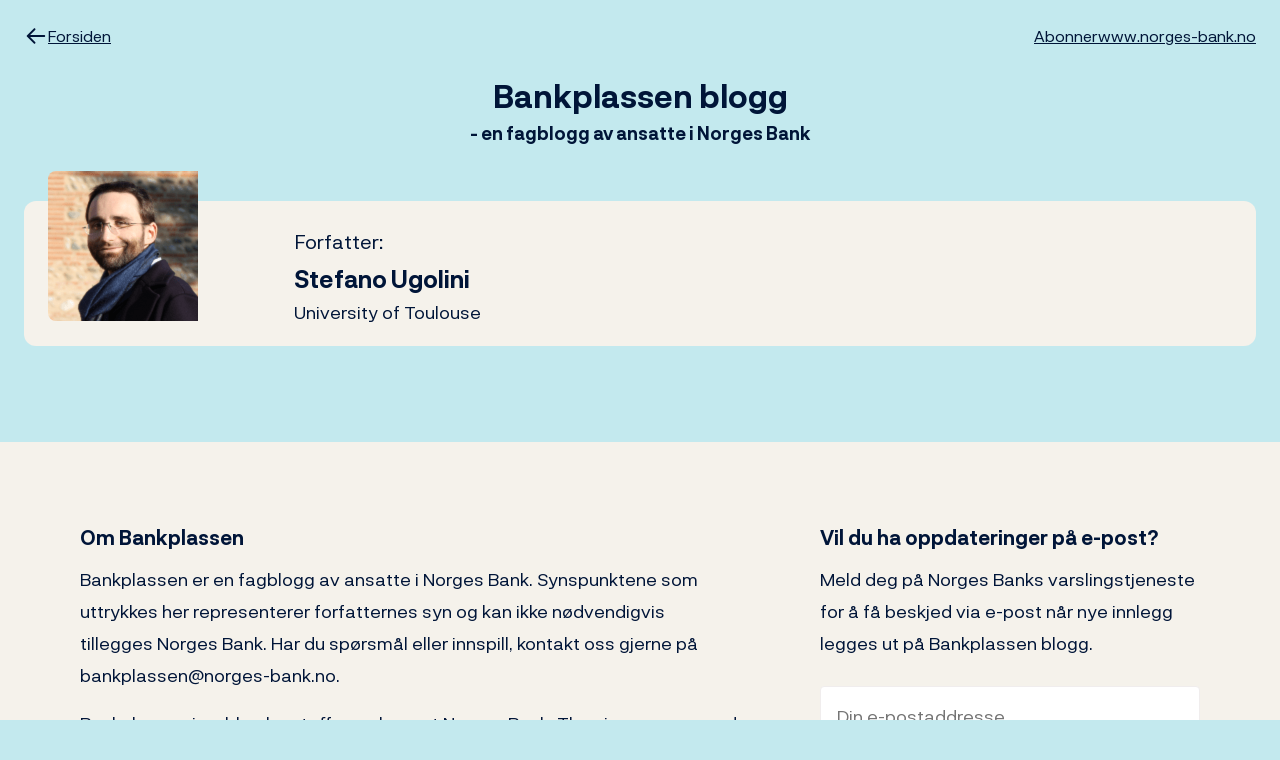

--- FILE ---
content_type: text/html; charset=utf-8
request_url: https://www.norges-bank.no/bankplassen/forfattere/stefano-ugolini/
body_size: 6100
content:


<!DOCTYPE html>
<html lang="nb" class="no-js">
    <head>
        <meta charset="utf-8">
        <meta http-equiv="X-UA-Compatible" content="IE=edge">

        

<meta charset="utf-8"/>
<meta name="robots" content="all">
<meta name="description" content="">
<meta name="viewport" content="width=device-width,height=device-height,shrink-to-fit=0">
<meta property="og:type" content="website">
<meta property="og:title" content="Stefano Ugolini">
<meta property="og:description" content="">
<meta property="og:url" content="https://www.norges-bank.no/bankplassen/forfattere/stefano-ugolini/">
<meta property="og:locale" content="no">

        
    <meta name="pageid" content="114846" />


        

        <title>Stefano Ugolini</title>

        
    <link rel="manifest" href="/Static/Favicons/blog.webmanifest" />
    <link rel="apple-touch-icon" sizes="180x180" href="/Static/Favicons/apple-touch-icon.png" />
<link rel="icon" type="image/png" sizes="32x32" href="/Static/Favicons/favicon-32x32.png" />
<link rel="icon" type="image/png" sizes="16x16" href="/Static/Favicons/favicon-16x16.png" />
<link rel="mask-icon" href="/Static/Favicons/safari-pinned-tab.svg" color="#051838" />
<meta name="msapplication-TileColor" content="#ffffff" />
<meta name="theme-color" content="#ffffff" />

    <link href="/dist/Blog.1201c8ba.css" rel="stylesheet" />


        

<script>
    window.dataLayer = window.dataLayer || [];
    window.dataLayer = [{
        "gtm.whitelist": ['ga','google','ua','hjtc','cl','lcl'],
        "gtm.blacklist": ['html']
    }];
    
    function gtag(){ dataLayer.push(arguments); }
        
    gtag('consent', 'default', {
        'ad_storage': 'denied',
        'ad_user_data': 'denied',
        'ad_personalization': 'denied',
        'analytics_storage': 'denied',
        'wait_for_update': 500
    });

    gtag('set', 'ads_data_redaction', true);
</script>
<script>
    (function (w, d, s, l, i) {
        w[l] = w[l] || []; w[l].push({
            'gtm.start': new Date().getTime(), event: 'gtm.js'
        }); var f = d.getElementsByTagName(s)[0],
            j = d.createElement(s), dl = l != 'dataLayer' ? '&l=' + l : ''; j.async = true; j.src =
                'https://www.googletagmanager.com/gtm.js?id=' + i + dl; f.parentNode.insertBefore(j, f);
    })(window, document, 'script', 'dataLayer', 'GTM-WMMCQPF');
</script>

        

<script async id="CookieConsent" src="https://policy.app.cookieinformation.com/uc.js" data-culture="NB" type="text/javascript" data-consent-sharing-iframe-placement="body" data-gcm-version="2.0"></script>

        



        <link href="/dist/BlogAuthor.b50a83f5.css" rel="stylesheet" />
<link href="/dist/BlogTeaser.2444c1bc.css" rel="stylesheet" />
<link href="/dist/BlogList.b5aa4ff4.css" rel="stylesheet" />
<link href="/dist/BlogHeader.0052a4b8.css" rel="stylesheet" />
<link href="/dist/BlogQuickSearch.d8696000.css" rel="stylesheet" />
<link href="/dist/BlogMenu.c3c4d704.css" rel="stylesheet" />
<link href="/dist/BlogFooter.07e73886.css" rel="stylesheet" />
<script nonce="1b4bf28d-7303-43a6-be34-54babb638829">
!function(T,l,y){var S=T.location,k="script",D="instrumentationKey",C="ingestionendpoint",I="disableExceptionTracking",E="ai.device.",b="toLowerCase",w="crossOrigin",N="POST",e="appInsightsSDK",t=y.name||"appInsights";(y.name||T[e])&&(T[e]=t);var n=T[t]||function(d){var g=!1,f=!1,m={initialize:!0,queue:[],sv:"5",version:2,config:d};function v(e,t){var n={},a="Browser";return n[E+"id"]=a[b](),n[E+"type"]=a,n["ai.operation.name"]=S&&S.pathname||"_unknown_",n["ai.internal.sdkVersion"]="javascript:snippet_"+(m.sv||m.version),{time:function(){var e=new Date;function t(e){var t=""+e;return 1===t.length&&(t="0"+t),t}return e.getUTCFullYear()+"-"+t(1+e.getUTCMonth())+"-"+t(e.getUTCDate())+"T"+t(e.getUTCHours())+":"+t(e.getUTCMinutes())+":"+t(e.getUTCSeconds())+"."+((e.getUTCMilliseconds()/1e3).toFixed(3)+"").slice(2,5)+"Z"}(),iKey:e,name:"Microsoft.ApplicationInsights."+e.replace(/-/g,"")+"."+t,sampleRate:100,tags:n,data:{baseData:{ver:2}}}}var h=d.url||y.src;if(h){function a(e){var t,n,a,i,r,o,s,c,u,p,l;g=!0,m.queue=[],f||(f=!0,t=h,s=function(){var e={},t=d.connectionString;if(t)for(var n=t.split(";"),a=0;a<n.length;a++){var i=n[a].split("=");2===i.length&&(e[i[0][b]()]=i[1])}if(!e[C]){var r=e.endpointsuffix,o=r?e.location:null;e[C]="https://"+(o?o+".":"")+"dc."+(r||"services.visualstudio.com")}return e}(),c=s[D]||d[D]||"",u=s[C],p=u?u+"/v2/track":d.endpointUrl,(l=[]).push((n="SDK LOAD Failure: Failed to load Application Insights SDK script (See stack for details)",a=t,i=p,(o=(r=v(c,"Exception")).data).baseType="ExceptionData",o.baseData.exceptions=[{typeName:"SDKLoadFailed",message:n.replace(/\./g,"-"),hasFullStack:!1,stack:n+"\nSnippet failed to load ["+a+"] -- Telemetry is disabled\nHelp Link: https://go.microsoft.com/fwlink/?linkid=2128109\nHost: "+(S&&S.pathname||"_unknown_")+"\nEndpoint: "+i,parsedStack:[]}],r)),l.push(function(e,t,n,a){var i=v(c,"Message"),r=i.data;r.baseType="MessageData";var o=r.baseData;return o.message='AI (Internal): 99 message:"'+("SDK LOAD Failure: Failed to load Application Insights SDK script (See stack for details) ("+n+")").replace(/\"/g,"")+'"',o.properties={endpoint:a},i}(0,0,t,p)),function(e,t){if(JSON){var n=T.fetch;if(n&&!y.useXhr)n(t,{method:N,body:JSON.stringify(e),mode:"cors"});else if(XMLHttpRequest){var a=new XMLHttpRequest;a.open(N,t),a.setRequestHeader("Content-type","application/json"),a.send(JSON.stringify(e))}}}(l,p))}function i(e,t){f||setTimeout(function(){!t&&m.core||a()},500)}var e=function(){var n=l.createElement(k);n.src=h;var e=y[w];return!e&&""!==e||"undefined"==n[w]||(n[w]=e),n.onload=i,n.onerror=a,n.onreadystatechange=function(e,t){"loaded"!==n.readyState&&"complete"!==n.readyState||i(0,t)},n}();y.ld<0?l.getElementsByTagName("head")[0].appendChild(e):setTimeout(function(){l.getElementsByTagName(k)[0].parentNode.appendChild(e)},y.ld||0)}try{m.cookie=l.cookie}catch(p){}function t(e){for(;e.length;)!function(t){m[t]=function(){var e=arguments;g||m.queue.push(function(){m[t].apply(m,e)})}}(e.pop())}var n="track",r="TrackPage",o="TrackEvent";t([n+"Event",n+"PageView",n+"Exception",n+"Trace",n+"DependencyData",n+"Metric",n+"PageViewPerformance","start"+r,"stop"+r,"start"+o,"stop"+o,"addTelemetryInitializer","setAuthenticatedUserContext","clearAuthenticatedUserContext","flush"]),m.SeverityLevel={Verbose:0,Information:1,Warning:2,Error:3,Critical:4};var s=(d.extensionConfig||{}).ApplicationInsightsAnalytics||{};if(!0!==d[I]&&!0!==s[I]){var c="onerror";t(["_"+c]);var u=T[c];T[c]=function(e,t,n,a,i){var r=u&&u(e,t,n,a,i);return!0!==r&&m["_"+c]({message:e,url:t,lineNumber:n,columnNumber:a,error:i}),r},d.autoExceptionInstrumented=!0}return m}(y.cfg);function a(){y.onInit&&y.onInit(n)}(T[t]=n).queue&&0===n.queue.length?(n.queue.push(a),n.trackPageView({})):a()}(window,document,{src: "https://js.monitor.azure.com/scripts/b/ai.2.gbl.min.js", crossOrigin: "anonymous", cfg: {disablePageUnloadEvents: ['unload'], instrumentationKey:'043fdb4a-7fcf-423e-9a5e-abf24c664350', disableCookiesUsage: false }});
</script>


        
        

        
        
    </head>
    <body>
    

<!-- Google Tag Manager (noscript) -->
<noscript>
    <iframe title="Google Tag Manager" src="https://www.googletagmanager.com/ns.html?id=GTM-WMMCQPF" height="0" width="0" class="hidden"></iframe>
</noscript>
<!-- End Google Tag Manager (noscript) -->

    <a class="skip-link no-print" href="#main-content">Hopp til innhold</a>

    






<header class="blog-header " data-header>
    <ul class="blog-header__links">
            <li class="blog-header__item blog-header__item--front">
                <a class="blog-header__link" href="/bankplassen/">
                    <svg xmlns="http://www.w3.org/2000/svg" width="24" height="24" fill="none"><path stroke="#001538" stroke-linecap="round" stroke-linejoin="round" stroke-width="2" d="M20.25 12H3.75M10.5 5.25 3.75 12l6.75 6.75" /></svg>
                    <span>Forsiden</span>
                </a>
            </li>
        <li class="blog-header__item blog-header__item--subscribe">
            <a class="blog-header__link" href="#blog-subscription">Abonner</a>
        </li>
        <li class="blog-header__item">
            <a href="/" class="blog-header__link">www.norges-bank.no</a>
        </li>
    </ul>
    <h1 class="blog-header__heading">Bankplassen blogg</h1>
        <p class="blog-header__sub-heading">- en fagblogg av ansatte i Norges Bank</p>
    


<div class="blog-quick-search" data-blog-quick-search>
    <button class="button blog-quick-search__toggle" aria-controls="blog-quick-search-dialog" type="button" aria-label="Åpne hurtigsøk">
        <svg width="25" height="24" viewBox="0 0 25 24" fill="none" xmlns="http://www.w3.org/2000/svg">
            <path d="M18.0747 8.86525C18.0747 13.1751 14.4409 16.7305 9.88109 16.7305C5.32131 16.7305 1.6875 13.1751 1.6875 8.86525C1.6875 4.55536 5.32131 1 9.88109 1C14.4409 1 18.0747 4.55536 18.0747 8.86525Z" stroke="#001538" stroke-width="2" stroke-miterlimit="10" />
            <path d="M23.3646 22.4584L16.0098 15.3662" stroke="#001538" stroke-width="2" stroke-miterlimit="10" />
        </svg>
    </button>
    <dialog id="blog-quick-search-dialog" class="blog-modal blog-quick-search__dialog" is="dialog-modal">
        <button class="button blog-quick-search__close" type="button" aria-controls="blog-quick-search-dialog" aria-label="Lukk hurtigsøk">
            <svg width="32" height="32" viewBox="0 0 32 32" fill="none" xmlns="http://www.w3.org/2000/svg">
                <path d="M25 7L7 25" stroke="black" stroke-width="1.5" stroke-linecap="round" stroke-linejoin="round" />
                <path d="M25 25L7 7" stroke="black" stroke-width="1.5" stroke-linecap="round" stroke-linejoin="round" />
            </svg>
        </button>
        <form method="GET" action="/bankplassen/sok/">
            <div class="blog-quick-search__search">
                <label for="blog-quick-search-input" class="sr-only">Hva ser du etter?</label>
                <input id="blog-quick-search-input" class="blog-quick-search__input" type="search" name="q" placeholder="Søk" autofocus />
                <button type="submit" class="button blog-quick-search__submit" aria-label="Gjør et søk">
                    <svg width="25" height="24" viewBox="0 0 25 24" fill="none" xmlns="http://www.w3.org/2000/svg">
                        <path d="M18.0747 8.86525C18.0747 13.1751 14.4409 16.7305 9.88109 16.7305C5.32131 16.7305 1.6875 13.1751 1.6875 8.86525C1.6875 4.55536 5.32131 1 9.88109 1C14.4409 1 18.0747 4.55536 18.0747 8.86525Z" stroke="#001538" stroke-width="2" stroke-miterlimit="10" />
                        <path d="M23.3646 22.4584L16.0098 15.3662" stroke="#001538" stroke-width="2" stroke-miterlimit="10" />
                    </svg>
                </button>
            </div>
        </form>
    </dialog>
</div>

    


<div class="blog-menu" data-blog-menu>
    <button class="button blog-menu__toggle" type="button" aria-controls="blog-menu-dialog"
        aria-label="Åpne meny">
        <svg width="25" height="24" viewBox="0 0 25 24" fill="none" xmlns="http://www.w3.org/2000/svg">
            <path d="M0 1H25" stroke="#004059" stroke-width="2" stroke-miterlimit="10" />
            <path d="M25 11.9863H0" stroke="#004059" stroke-width="2" stroke-miterlimit="10" />
            <path d="M0 22.9727H25" stroke="#004059" stroke-width="2" stroke-miterlimit="10" />
        </svg>
    </button>
    <dialog id="blog-menu-dialog" class="blog-modal blog-menu__dialog" is="dialog-modal">
        <button class="button blog-menu__close" type="button" aria-controls="blog-menu-dialog"
            aria-label="Lukk meny">
            <svg width="32" height="32" viewBox="0 0 32 32" fill="none" xmlns="http://www.w3.org/2000/svg">
                <path d="M25 7L7 25" stroke="black" stroke-width="1.5" stroke-linecap="round" stroke-linejoin="round" />
                <path d="M25 25L7 7" stroke="black" stroke-width="1.5" stroke-linecap="round" stroke-linejoin="round" />
            </svg>
        </button>
        <h2>Velg kategori</h2>
        <ul class="blog-menu__links">
                    <li><a class="blog-menu__link" href="/link/93b3d9a1394c4ed3b105d60bf495f29e.aspx">Finansiell stabilitet</a></li>
                    <li><a class="blog-menu__link" href="/link/8c0e9d8b500d40e69b6f9a469efd9373.aspx">Historie</a></li>
                    <li><a class="blog-menu__link" href="/link/6ebc1448cced4eab859f0ae0bbc84e41.aspx">Klima</a></li>
                    <li><a class="blog-menu__link" href="/link/d6e7dcb7711c4c739ce22de5e915fbb0.aspx">Markeder</a></li>
                    <li><a class="blog-menu__link" href="/link/084600065cea4515b83ab9a5741b7a10.aspx">Pengepolitikk</a></li>
                    <li><a class="blog-menu__link" href="/link/7cd9a03e09f94fe489263f1028bd127b.aspx">Statsgjeld</a></li>
                    <li><a class="blog-menu__link" href="/link/6b172489b07b4ef5a7d0c3a605dcdd93.aspx">Digitale sentralbankpenger</a></li>
            <li>
                <hr />
            </li>
            <li><a aria-controls="blog-menu-dialog" class="blog-menu__link"
                    href="#blog-about">Om bankplassen</a></li>
            <li><a aria-controls="blog-menu-dialog" class="blog-menu__link"
                    href="#blog-subscription">Abonner</a></li>
        </ul>
    </dialog>
</div>

</header>

<main id="main-content" class="blog-main">
    


<div class="blog-author">
    <div class="blog-author__header">
        <h1 class="blog-author__name"><span class="blog-author__author">Forfatter:</span> Stefano Ugolini</h1>
<picture class="blog-author__picture">
		<source height="200" media="(min-width: 1024px)" srcset="/contentassets/decfb80c51b24618875d62bd67bb3108/stefano-ugolini.png?v=04082021125118&amp;mode=crop&amp;width=200&amp;height=200" width="200" />
		<img alt="" height="150" src="/contentassets/decfb80c51b24618875d62bd67bb3108/stefano-ugolini.png?v=04082021125118&amp;mode=crop&amp;width=150&amp;height=150" width="150" />
</picture>        <p class="blog-author__department">University of Toulouse</p>
    </div>
    <div id="epinova-node_c6292c19-58fe-4f69-a014-b307265a5018"><div class="blog-list"><div class="blog-list__articles"><article class="blog-teaser"><picture class="blog-teaser__picture"><img alt="" height="218" loading="lazy" src="/contentassets/9aa1a8ba943f4b59a8913efe7b830c12/ryggpanel2021.jpg?height=218&amp;mode=crop&amp;v=12082021151449&amp;width=420" width="420"/></picture><div class="blog-teaser__content"><h3 class="blog-teaser__heading"><a href="/bankplassen/arkiv/2021/the-prehistory-of-central-bank-independence/" class="blog-teaser__link">The (Pre)History of Central Bank Independence</a></h3><footer class="blog-teaser__footer"><div class="blog-teaser__writers"><span>Av<!-- -->:</span><ul class="blog-teaser__authors"><li class="blog-teaser__author"><a href="/bankplassen/forfattere/stefano-ugolini/">Stefano Ugolini</a></li></ul></div><time class="blog-teaser__date" dateTime="2021-04-16T10:00:00+02:00">fredag 16. april 2021</time><ul class="blog-teaser__categories blog-categories"><li class="blog-teaser__category blog-categories__category"><a class="blog-teaser__category-link blog-categories__link" href="/bankplassen/kategorier/historie/">Historie</a></li></ul></footer></div></article></div><div class="blog-list__pagination"><p class="blog-list__count"><small>Viser <!-- -->1<!-- --> av <!-- -->1</small></p></div></div></div>
</div>

</main>





<footer class="blog-footer">
    <div class="blog-footer__inner">
        <div class="blog-footer__about" id="blog-about">
            <h2 class="blog-footer__about-heading">Om Bankplassen</h2>
            <div class="blog-footer__about-text">
                
<p>Bankplassen er en fagblogg av ansatte i Norges Bank. Synspunktene som uttrykkes her representerer forfatternes syn og kan ikke n&oslash;dvendigvis tillegges&nbsp;Norges Bank. Har du sp&oslash;rsm&aring;l eller innspill, kontakt oss gjerne p&aring; bankplassen@norges-bank.no.</p>
<p>Bankplassen is a blog by staff members at Norges Bank. The views expressed here are those of the authors and do not necessarily reflect the views of Norges Bank. You can contact us via bankplassen@norges-bank.no if you have questions or input.</p>
            </div>
        </div>
        <div class="blog-footer__subscription" id="blog-subscription">
            <h2 class="blog-footer__subscription-heading">Vil du ha oppdateringer p&#xE5; e-post?</h2>
            <div class="blog-footer__subscription-text">
                
<p>Meld deg p&aring; Norges Banks varslingstjeneste for &aring; f&aring; beskjed via e-post n&aring;r nye innlegg legges ut p&aring; Bankplassen blogg.</p>
            </div>
            <div id="epinova-node_6d37a63b-4cfd-46fc-a5d5-87a3a7f788dd"></div>
        </div>
    </div>
</footer>



    <script>window.WebComponents = window.WebComponents || [];
window.WebComponents.push(['epinova-node_c6292c19-58fe-4f69-a014-b307265a5018', 'React.BlogList', {"url":"/bankplassen/forfattere/stefano-ugolini/","apiUrl":"/api/blog-search","language":"nb","initialResponse":{"query":null,"total":1,"skip":0,"articles":[{"contentId":114853,"url":"/bankplassen/arkiv/2021/the-prehistory-of-central-bank-independence/","heading":"The (Pre)History of Central Bank Independence","dateTime":"2021-04-16T10:00:00+02:00","image":{"src":"/contentassets/9aa1a8ba943f4b59a8913efe7b830c12/ryggpanel2021.jpg?v=12082021151449","alt":null},"authors":[{"name":"Stefano Ugolini","url":"/bankplassen/forfattere/stefano-ugolini/"}],"categories":[{"name":"Historie","url":"/bankplassen/kategorier/historie/"}],"language":"nb"}],"statusCode":200,"isSuccess":true,"errorMessage":null},"authors":[114846],"categories":null}]);
window.WebComponents.push(['epinova-node_6d37a63b-4cfd-46fc-a5d5-87a3a7f788dd', 'React.BlogSubscription', {"apiUrl":"/api/blog-subscription/sign-up","antiForgeryToken":"CfDJ8MxXArOjHG9Bhsx5V_BuHLl2zy7R8ZXLLEzDKOlzIMvb5dbIv5CfzpUbidKZHtUVSyhhtiasDgKfMlTNVHsD7CXvdYf06NimMQwJgrXH39LkSObw3pmqPZe__6oA7ew9x_oAlM9vThFkaCISAHwYn4A"}]);
</script>
    <script async src="/dist/7858.dc0353fc.js"></script><script async src="/dist/shared.40e2fe03.js"></script>
    <script async src="/dist/components.869fd07f.js"></script>
    
    <script src="https://polyfill-fastly.io/v3/polyfill.min.js"></script>
    <script async src="/dist/Blog.0437ad83.js"></script>

    <script async src="/dist/runtime.5f77e5ab.js"></script>






<script defer="defer" nonce="1b4bf28d-7303-43a6-be34-54babb638829" src="/Util/Find/epi-util/find.js"></script>
<script nonce="1b4bf28d-7303-43a6-be34-54babb638829">
document.addEventListener('DOMContentLoaded',function(){if(typeof FindApi === 'function'){var api = new FindApi();api.setApplicationUrl('/');api.setServiceApiBaseUrl('/find_v2/');api.processEventFromCurrentUri();api.bindWindowEvents();api.bindAClickEvent();api.sendBufferedEvents();}})
</script>

    
<script type="text/javascript">
    window.addEventListener('CookieInformationConsentGiven', function(event) {
        if (CookieInformation.getConsentGivenFor('cookie_cat_statistic')) {

            /*<![CDATA[*/
            (function () {
                var sz = document.createElement('script'); sz.type = 'text/javascript'; sz.async = true;
                sz.src = '//siteimproveanalytics.com/js/siteanalyze_6024671.js';
                var s = document.getElementsByTagName('script')[0]; s.parentNode.insertBefore(sz, s);
            })();
            /*]]>*/

        }
    }, false); 
</script>
    </body>
</html>

--- FILE ---
content_type: text/css
request_url: https://www.norges-bank.no/dist/Blog.1201c8ba.css
body_size: 1981
content:
/*! normalize.css v8.0.1 | MIT License | github.com/necolas/normalize.css */html{-webkit-text-size-adjust:100%;line-height:1.15}body{margin:0}main{display:block}h1{font-size:2em;margin:.67em 0}hr{box-sizing:initial;height:0;overflow:visible}pre{font-family:monospace,monospace;font-size:1em}a{background-color:transparent}abbr[title]{border-bottom:none;text-decoration:underline;-webkit-text-decoration:underline dotted;text-decoration:underline dotted}b,strong{font-weight:bolder}code,kbd,samp{font-family:monospace,monospace;font-size:1em}small{font-size:80%}sub,sup{font-size:75%;line-height:0;position:relative;vertical-align:initial}sub{bottom:-.25em}sup{top:-.5em}img{border-style:none}button,input,optgroup,select,textarea{font-family:inherit;font-size:100%;line-height:1.15;margin:0}button,input{overflow:visible}button,select{text-transform:none}[type=button],[type=reset],[type=submit],button{-webkit-appearance:button}[type=button]::-moz-focus-inner,[type=reset]::-moz-focus-inner,[type=submit]::-moz-focus-inner,button::-moz-focus-inner{border-style:none;padding:0}[type=button]:-moz-focusring,[type=reset]:-moz-focusring,[type=submit]:-moz-focusring,button:-moz-focusring{outline:1px dotted ButtonText}fieldset{padding:.35em .75em .625em}legend{box-sizing:border-box;color:inherit;display:table;max-width:100%;padding:0;white-space:normal}progress{vertical-align:initial}textarea{overflow:auto}[type=checkbox],[type=radio]{box-sizing:border-box;padding:0}[type=number]::-webkit-inner-spin-button,[type=number]::-webkit-outer-spin-button{height:auto}[type=search]{-webkit-appearance:textfield;outline-offset:-2px}[type=search]::-webkit-search-decoration{-webkit-appearance:none}::-webkit-file-upload-button{-webkit-appearance:button;font:inherit}details{display:block}summary{display:list-item}[hidden],template{display:none}dialog{background:#fff;border:solid;color:#000;display:block;height:-moz-fit-content;height:-webkit-fit-content;height:fit-content;left:0;margin:auto;padding:1em;position:absolute;right:0;width:-moz-fit-content;width:-webkit-fit-content;width:fit-content}dialog:not([open]){display:none}dialog+.backdrop{background:rgba(0,0,0,.1)}._dialog_overlay,dialog+.backdrop{bottom:0;left:0;position:fixed;right:0;top:0}dialog.fixed{position:fixed;top:50%;-webkit-transform:translateY(-50%);transform:translateY(-50%)}@font-face{font-display:swap;font-family:NorgesBank;font-style:normal;font-weight:100;src:local(""),url(/Static/NorgesBank/Fonts/NorgesBank-Light.woff2) format("woff2"),url(/Static/NorgesBank/Fonts/NorgesBank-Light.woff) format("woff"),url(/Static/NorgesBank/Fonts/NorgesBank-Light.ttf) format("truetype")}@font-face{font-display:swap;font-family:NorgesBank;font-style:normal;font-weight:400;src:local(""),url(/Static/NorgesBank/Fonts/NorgesBank-Regular.woff2) format("woff2"),url(/Static/NorgesBank/Fonts/NorgesBank-Regular.woff) format("woff"),url(/Static/NorgesBank/Fonts/NorgesBank-Regular.ttf) format("truetype")}@font-face{font-display:swap;font-family:NorgesBank;font-style:normal;font-weight:600;src:local(""),url(/Static/NorgesBank/Fonts/NorgesBank-Medium.woff2) format("woff2"),url(/Static/NorgesBank/Fonts/NorgesBank-Medium.woff) format("woff"),url(/Static/NorgesBank/Fonts/NorgesBank-Medium.ttf) format("truetype")}@font-face{font-display:swap;font-family:NorgesBank;font-style:normal;font-weight:800;src:local(""),url(/Static/NorgesBank/Fonts/NorgesBank-Bold.woff2) format("woff2"),url(/Static/NorgesBank/Fonts/NorgesBank-Bold.woff) format("woff"),url(/Static/NorgesBank/Fonts/NorgesBank-Bold.ttf) format("truetype")}@font-face{font-display:swap;font-family:NorgesBank;font-style:italic;font-weight:100;src:local(""),url(/Static/NorgesBank/Fonts/NorgesBank-LightItalic.woff2) format("woff2"),url(/Static/NorgesBank/Fonts/NorgesBank-LightItalic.woff) format("woff"),url(/Static/NorgesBank/Fonts/NorgesBank-LightItalic.ttf) format("truetype")}@font-face{font-display:swap;font-family:NorgesBank;font-style:italic;font-weight:400;src:local(""),url(/Static/NorgesBank/Fonts/NorgesBank-Italic.woff2) format("woff2"),url(/Static/NorgesBank/Fonts/NorgesBank-Italic.woff) format("woff"),url(/Static/NorgesBank/Fonts/NorgesBank-Italic.ttf) format("truetype")}@font-face{font-display:swap;font-family:NorgesBank;font-style:italic;font-weight:600;src:local(""),url(/Static/NorgesBank/Fonts/NorgesBank-MediumItalic.woff2) format("woff2"),url(/Static/NorgesBank/Fonts/NorgesBank-MediumItalic.woff) format("woff"),url(/Static/NorgesBank/Fonts/NorgesBank-MediumItalic.ttf) format("truetype")}@font-face{font-display:swap;font-family:NorgesBank;font-style:italic;font-weight:800;src:local(""),url(/Static/NorgesBank/Fonts/NorgesBank-BoldItalic.woff2) format("woff2"),url(/Static/NorgesBank/Fonts/NorgesBank-BoldItalic.woff) format("woff"),url(/Static/NorgesBank/Fonts/NorgesBank-BoldItalic.ttf) format("truetype")}dialog{border:none;border-radius:8px;padding:0;position:fixed}dialog::-webkit-backdrop{backdrop-filter:blur(3px);-webkit-backdrop-filter:blur(3px);background-color:var(--dialog-background,rgba(0,0,0,.2))}dialog::backdrop{backdrop-filter:blur(3px);-webkit-backdrop-filter:blur(3px);background-color:var(--dialog-background,rgba(0,0,0,.2))}dialog.dialog--full{max-width:80rem;width:-webkit-calc(100vw - 30px);width:calc(100vw - 30px)}dialog.dialog--full img{width:100%}@media(min-width:64rem){dialog.dialog--full{width:90vw}}.dialog__open{-webkit-appearance:none;-moz-appearance:none;appearance:none;background:none;border:none}.dialog__open svg{stroke:var(--dialog-icon-color,#000)}.dialog__close{-webkit-appearance:none;-moz-appearance:none;appearance:none;background:none;border:none;display:block;margin-left:auto}.dialog__close svg{stroke:var(--dialog-icon-color,#000)}.dialog__content{padding:1rem}@media(min-width:64rem){.dialog__content{padding:1.5rem}}:root{--color-accent:#0026ff;--color-midnight:#001538;--color-polar:#c3e9ee;--color-sea:#67d2e6;--color-sky:#f5f2eb;--color-red:#dd222d;--color-sand:#f2dabb}*{box-sizing:border-box;margin:0;padding:0}html{scroll-behavior:smooth}@media(prefers-reduced-motion){html{scroll-behavior:auto}}body,html{height:100%}body{-webkit-box-orient:vertical;-webkit-box-direction:normal;background-color:var(--color-polar);color:#001538;display:-webkit-box;display:-webkit-flex;display:flex;-webkit-flex-direction:column;flex-direction:column;font-family:NorgesBank,sans-serif;font-size:1rem;font-style:normal;font-weight:400;line-height:1.5}@media print{body{background-color:#fff;color:#000}}a{color:var(--color-accent);text-decoration:underline}a:focus,a:hover{text-decoration:none}img{height:auto;max-width:100%}.skip-link,.sr-only,.visually-hidden{clip:rect(0 0 0 0);border:0;height:1px;margin:-1px;overflow:hidden;padding:0;position:absolute;width:1px}.skip-link--focusable:not(:focus):not(:focus-within),.sr-only--focusable:not(:focus):not(:focus-within),.visually-hidden--focusable:not(:focus):not(:focus-within){clip:rect(0 0 0 0);border:0;height:1px;margin:-1px;overflow:hidden;padding:0;position:absolute;width:1px}[data-toggle-reverse]>*,[data-toggle]>*{pointer-events:none}.container{margin:0 auto;max-width:100%;padding-left:1.0625rem;padding-right:1.0625rem;width:80rem}.alert{padding:.75rem}.alert>p{margin:0}.alert>ul{list-style:none;margin:0;padding:0}.alert--info{background:#cde5e6}.alert--error{background:rgba(255,0,0,.1)}dialog{--dialog-background:rgba(195,233,238,.7)}.dialog__close,.dialog__open{--dialog-icon-color:var(--color-midnight)}.image-container .dialog__close,.image-container .dialog__open{display:block;margin-left:auto}.button{-webkit-appearance:none;-moz-appearance:none;appearance:none;background-color:transparent;border:none}.button--submit{background-color:var(--color-midnight);border-radius:100px;color:#fff;font-size:1.125rem;line-height:1.5;padding:10px 16px;width:-webkit-min-content;width:-moz-min-content;width:min-content}.button--submit:focus,.button--submit:hover{background-color:var(--color-accent)}.button--submit[disabled]{-webkit-filter:grayscale(1);filter:grayscale(1);opacity:.5}.blog-main{-webkit-box-flex:1;-webkit-flex:1;flex:1;margin:0 auto;padding:0 10px;width:100%}@media(min-width:768px){.blog-main{max-width:1322px;padding:0 24px}}@media print{.blog-main{max-width:none;padding:0}}.blog-search-form{position:relative}.blog-search-form label{display:none}.blog-search-form__input{-webkit-appearance:none;-moz-appearance:none;appearance:none;border:none;border-radius:100px;font-size:1.125rem;line-height:1.5;padding:10px 55px 10px 20px;width:100%}.blog-search-form__input:focus{box-shadow:inset 0 0 0 2px var(--color-sea);outline:none}.blog-search-form__submit{position:absolute;right:20px;top:50%;-webkit-transform:translateY(-50%);transform:translateY(-50%)}.blog-modal{-webkit-animation:dialog-close .15s ease-out;animation:dialog-close .15s ease-out;background-color:var(--color-sky);border-radius:0;height:100%;margin:0;max-height:none;max-width:none;padding:18px 12px;width:100%}.blog-modal[open]{-webkit-animation:dialog-open .15s ease-in;animation:dialog-open .15s ease-in}@-webkit-keyframes dialog-open{0%{opacity:0}to{opacity:1}}@keyframes dialog-open{0%{opacity:0}to{opacity:1}}@-webkit-keyframes dialog-close{0%{opacity:1}to{opacity:0}}@keyframes dialog-close{0%{opacity:1}to{opacity:0}}.blog-categories{display:-webkit-box;display:-webkit-flex;display:flex;-webkit-flex-wrap:wrap;flex-wrap:wrap;gap:10px;list-style:none;margin:10px 0 0}.blog-categories__category{font-size:1rem;line-height:2.125}.blog-categories__link{background-color:var(--color-polar);border-radius:4px;color:var(--color-midnight);display:block;padding:2px 10px;text-decoration:none}.blog-categories__link:hover{background-color:var(--color-midnight);color:#fff}

--- FILE ---
content_type: text/css
request_url: https://www.norges-bank.no/dist/BlogAuthor.b50a83f5.css
body_size: 65
content:
.blog-author__header{display:grid;gap:15px;grid-template-areas:"picture name" "picture department" "main-body main-body";grid-template-columns:var(--blog-author-picture-width,120px) auto;grid-template-rows:auto 1fr;margin:0 0 32px}@media(min-width:375px){.blog-author__header{--blog-author-picture-width:150px}}@media(min-width:1024px){.blog-author__header{--blog-author-picture-width:200px;gap:4px 46px;grid-template-areas:"picture name main-body" "picture department main-body";grid-template-columns:var(--blog-author-picture-width) 350px auto;margin:0 0 44px;padding:0 24px 20px;position:relative}.blog-author__header:before{background:var(--color-sky);border-radius:12px;bottom:0;content:"";left:0;position:absolute;right:0;top:30px}}.blog-author__name{align-self:flex-start;font-size:1.125rem;grid-area:name;line-height:1.3333333333;margin:0;position:relative}@media(min-width:1024px){.blog-author__name{font-size:1.5rem;margin-top:50px}}.blog-author__author{display:block;font-size:1rem;font-weight:500;line-height:2.125}@media(min-width:1024px){.blog-author__author{font-size:1.25rem}}.blog-author__picture{align-self:flex-start;border-radius:8px;grid-area:picture;overflow:hidden;position:relative}.blog-author__picture,.blog-author__picture img{display:block}.blog-author__department{font-size:1rem;grid-area:department;position:relative}@media(min-width:1024px){.blog-author__department{font-size:1.125rem}}.blog-author__main-body{grid-area:main-body;margin:16px 0 0;position:relative}@media(min-width:1024px){.blog-author__main-body{margin-top:55px}}

--- FILE ---
content_type: text/css
request_url: https://www.norges-bank.no/dist/BlogTeaser.2444c1bc.css
body_size: 267
content:
.blog-teaser{background-color:#fff;border-radius:12px 12px 8px 8px;border-top:20px solid var(--color-sea);position:relative}@media(min-width:768px){.blog-teaser{-webkit-box-orient:vertical;-webkit-box-direction:normal;display:-webkit-box;display:-webkit-flex;display:flex;-webkit-flex-direction:column;flex-direction:column}}.blog-teaser__picture{background-color:var(--color-sky);display:block}.blog-teaser__picture.blog-teaser__picture--fallback{display:none}@media(min-width:768px){.blog-teaser__picture.blog-teaser__picture--fallback{-webkit-box-flex:0;aspect-ratio:420/218;display:block;-webkit-flex:none;flex:none}}.blog-teaser__picture img{display:block;width:100%}.blog-teaser__content{padding:30px 20px}@media(min-width:768px){.blog-teaser__content{-webkit-box-orient:vertical;-webkit-box-direction:normal;display:-webkit-box;display:-webkit-flex;display:flex;-webkit-flex-direction:column;flex-direction:column;height:100%}}.blog-teaser__heading{font-size:1.5rem;line-height:1.4166666667;margin:0 0 20px}.blog-teaser__link{color:var(--color-midnight);text-decoration:none}.blog-teaser__link:before{bottom:0;content:"";left:0;position:absolute;right:0;top:0}.blog-teaser__link:hover{text-decoration:underline}.blog-teaser__footer{margin-top:auto}.blog-teaser__writers{margin:0 0 8px;position:relative}.blog-teaser__authors,.blog-teaser__writers{display:-webkit-box;display:-webkit-flex;display:flex;gap:5px;gap:.5ch}.blog-teaser__authors{-webkit-flex-wrap:wrap;flex-wrap:wrap;list-style:none}.blog-teaser__author:not(:last-child):after{content:","}.blog-teaser__date{font-size:.875rem}.blog-teaser__categories{position:relative}

--- FILE ---
content_type: text/css
request_url: https://www.norges-bank.no/dist/BlogList.b5aa4ff4.css
body_size: -108
content:
.blog-list__no-results{font-size:1.3125rem;line-height:1.5;text-align:center}.blog-list__previous{margin:24px 0;text-align:center}.blog-list__previous-link{color:inherit}.blog-list__articles{display:grid;gap:16px;grid-template-columns:repeat(var(--columns,1),minmax(0,1fr))}@media(min-width:768px){.blog-list__articles{--columns:2;gap:32px 24px}}@media(min-width:1024px){.blog-list__articles{--columns:3;gap:40px 35px}}.blog-list__pagination{margin:24px 0 0;text-align:center}.blog-list__load-more{-webkit-appearance:none;-moz-appearance:none;appearance:none;background:var(--color-sea);border:none;color:var(--color-midnight);display:-webkit-inline-box;display:-webkit-inline-flex;display:inline-flex;padding:12px 16px;text-decoration:none}.blog-list__load-more:focus,.blog-list__load-more:hover{background-color:var(--color-midnight);color:#fff}.blog-list__count{margin:12px 0}

--- FILE ---
content_type: text/css
request_url: https://www.norges-bank.no/dist/BlogHeader.0052a4b8.css
body_size: 195
content:
.blog-header{-webkit-box-flex:0;display:grid;-webkit-flex:0;flex:0;grid-template-areas:"links links links" "quick-search heading menu" "quick-search sub-heading menu";grid-template-columns:46px auto 46px;margin:0 0 16px}@media(min-width:768px){.blog-header{grid-template-areas:"links" "heading" "sub-heading";grid-template-columns:auto;margin:0 0 24px}}.blog-header [data-blog-quick-search]{grid-area:quick-search}@media(min-width:768px){.blog-header [data-blog-quick-search]{display:none}}@media print{.blog-header [data-blog-quick-search]{display:none}}.blog-header [data-blog-menu]{grid-area:menu}@media(min-width:768px){.blog-header [data-blog-menu]{display:none}}@media print{.blog-header [data-blog-menu]{display:none}}.blog-header__links{-webkit-box-align:center;-webkit-box-pack:end;-webkit-align-items:center;align-items:center;background-color:var(--color-sea);display:-webkit-box;display:-webkit-flex;display:flex;gap:16px;grid-area:links;-webkit-justify-content:flex-end;justify-content:flex-end;list-style:none;margin:0 0 16px;min-height:40px;padding:0 12px}@media(min-width:768px){.blog-header__links{background-color:transparent;margin:24px;min-height:24px;padding:0}.blog-header--front .blog-header__links{margin-bottom:0}}@media print{.blog-header__links{display:none}}.blog-header__item.blog-header__item--subscribe{display:none}@media(min-width:768px){.blog-header__item.blog-header__item--subscribe{display:block}}.blog-header__item.blog-header__item--front{margin-right:auto}.blog-header__link{color:var(--color-midnight);display:-webkit-box;display:-webkit-flex;display:flex;gap:8px}.blog-header__link:hover{color:inherit}.blog-header__heading{font-size:1.5rem;font-weight:700;grid-area:heading;line-height:1.5;margin:0;text-align:center}@media(min-width:768px){.blog-header__heading{font-size:2rem}.blog-header--front .blog-header__heading{font-size:4rem}}@media print{.blog-header__heading{font-size:1.125rem}}.blog-header__sub-heading{font-weight:600;grid-area:sub-heading;margin:0;text-align:center}@media(min-width:768px){.blog-header__sub-heading{font-size:1.125rem;font-weight:700}.blog-header--front .blog-header__sub-heading{font-size:1.5rem}}@media print{.blog-header__sub-heading{font-size:.875rem}}

--- FILE ---
content_type: text/css
request_url: https://www.norges-bank.no/dist/BlogMenu.c3c4d704.css
body_size: -190
content:
.blog-menu__toggle{padding:10px}.blog-menu__dialog{font-size:1.125rem;line-height:1.2222222222}.blog-menu__dialog h2{font-size:inherit;font-weight:600;margin:0 0 12px}.blog-menu__close{display:block;margin-left:auto}.blog-menu__links{-webkit-box-orient:vertical;-webkit-box-direction:normal;display:-webkit-box;display:-webkit-flex;display:flex;-webkit-flex-direction:column;flex-direction:column;gap:12px;list-style:none}.blog-menu__links hr{border:none;border-top:1px solid #e4ddce;margin:8px 0;padding:0}.blog-menu__link{color:var(--color-midnight);text-decoration:none}.blog-menu__link:hover{text-decoration:underline}

--- FILE ---
content_type: text/css
request_url: https://www.norges-bank.no/dist/BlogFooter.07e73886.css
body_size: -48
content:
.blog-footer{-webkit-box-flex:0;background-color:var(--color-sky);-webkit-flex:0;flex:0;margin:52px 0 0;padding:38px 16px 76px}@media(min-width:1024px){.blog-footer{padding:80px}}@media print{.blog-footer{background-color:transparent;color:#888}}.blog-footer__inner{display:grid;gap:54px;grid-template-columns:100%;margin:0 auto;max-width:1280px}@media(min-width:768px){.blog-footer__inner{grid-template-columns:auto 380px}}@media(min-width:1024px){.blog-footer__inner{gap:80px}}.blog-footer__about,.blog-footer__subscription{font-size:18px;line-height:1.7777777778}@media print{.blog-footer__subscription{display:none}}.blog-footer__about-heading,.blog-footer__subscription-heading{font-size:1.25rem;font-weight:700;line-height:1.6;margin:0 0 10px}@media print{.blog-footer__about-heading,.blog-footer__subscription-heading{font-size:1rem}}.blog-footer__about-text>*,.blog-footer__subscription-text>*{margin:0 0 16px}.blog-footer__about-text>:last-child,.blog-footer__subscription-text>:last-child{margin-bottom:0}@media print{.blog-footer__about-text,.blog-footer__subscription-text{font-size:.875rem}}

--- FILE ---
content_type: text/javascript
request_url: https://www.norges-bank.no/dist/React.BlogList.01f44352.js
body_size: 3562
content:
"use strict";(self.webpackChunknorgesbank_web=self.webpackChunknorgesbank_web||[]).push([[2926],{2992:function(e,r,t){t.r(r),t.d(r,{BlogList:function(){return c},default:function(){return u}});var n=t(4848),o=t(6540),s=t(3276);const a=(e,r,t)=>{const n=s.A.parseUrl(e);return s.A.stringifyUrl({url:n.url,query:{...n.query,width:r,height:t,mode:"crop"}})},i=(e,r)=>{try{const t="en"===r?"en":"no";return new Intl.DateTimeFormat(t,{weekday:"long",day:"numeric",month:"long",year:"numeric"}).format(new Date(e))}catch(r){return console.error(r),e.substring(0,10)}},l=({article:e,language:r})=>{const t=((e,r)=>r&&e!==r?{lang:r}:void 0)(r,e.language);return(0,n.jsxs)("article",{className:"blog-teaser",children:[e.image?.src&&(0,n.jsx)("picture",{className:"blog-teaser__picture",children:(0,n.jsx)("img",{alt:e.image.alt??"",height:218,loading:"lazy",src:a(e.image.src,420,218),width:420})}),!e.image?.src&&(0,n.jsx)("div",{className:"blog-teaser__picture blog-teaser__picture--fallback"}),(0,n.jsxs)("div",{className:"blog-teaser__content",children:[(0,n.jsx)("h3",{className:"blog-teaser__heading",...t,children:(0,n.jsx)("a",{href:e.url,className:"blog-teaser__link",children:e.heading})}),(0,n.jsxs)("footer",{className:"blog-teaser__footer",children:[e.authors&&e.authors.length>0&&(0,n.jsxs)("div",{className:"blog-teaser__writers",children:[(0,n.jsxs)("span",{...t,children:["en"===e.language?"By":"Av",":"]}),(0,n.jsx)("ul",{className:"blog-teaser__authors",children:e.authors.map((e=>(0,n.jsx)("li",{className:"blog-teaser__author",children:(0,n.jsx)("a",{href:e.url,children:e.name})},e.url)))})]}),(0,n.jsx)("time",{className:"blog-teaser__date",dateTime:e.dateTime,...t,children:i(e.dateTime,e.language)}),e.categories&&e.categories.length>0&&(0,n.jsx)("ul",{className:"blog-teaser__categories blog-categories",children:e.categories.map((e=>(0,n.jsx)("li",{className:"blog-teaser__category blog-categories__category",children:(0,n.jsx)("a",{className:"blog-teaser__category-link blog-categories__link",href:e.url,children:e.name})},e.url)))})]})]})]})},c=e=>{const r=e.initialResponse?.skip??0,[t,a]=(0,o.useState)(e.initialResponse),[i,c]=(0,o.useState)(e.initialResponse?.articles??[]);(0,o.useEffect)((()=>{t||u(0)}),[e.initialResponse]);const u=async r=>{const n=await window.fetch(e.apiUrl,{headers:{"Content-Type":"application/json"},method:"POST",body:JSON.stringify({skip:r,query:t?.query,authors:e.authors,categories:e.categories})}),o=await n.json();if(a(o),c([...i,...o.articles]),"undefined"!=typeof window&&o){const e=s.A.parseUrl(window.location.href);r>0?e.query.skip=o.skip.toString():delete e.query.skip,t?.query?e.query.q=t.query:delete e.query.q,window.history.replaceState({json:o},"","?"+s.A.stringify(e.query))}},p=!!e.initialResponse?.skip&&s.A.stringifyUrl({url:e.url,query:{skip:void 0,q:t?.query??void 0}}),f=s.A.stringifyUrl({url:e.url,query:{skip:t?t.skip+12:12,q:t?.query??void 0}});return(0,n.jsxs)("div",{className:"blog-list",children:[!t&&(0,n.jsx)("p",{children:"Ingen respons"}),t&&(0,n.jsxs)(n.Fragment,{children:[0===t.articles.length&&(0,n.jsx)("p",{className:"blog-list__no-results",children:"Søket ga ingen resultater."}),p&&(0,n.jsx)("p",{className:"blog-list__previous",children:(0,n.jsx)("a",{className:"blog-list__previous-link",href:p,children:"Vis tidligere"})}),(0,n.jsx)("div",{className:"blog-list__articles",children:i.map((r=>(0,n.jsx)(l,{article:r,language:e.language},r.contentId)))}),(0,n.jsxs)("div",{className:"blog-list__pagination",children:[t.total>i.length+r&&(0,n.jsx)("a",{href:f,className:"blog-list__load-more",type:"button",onClick:e=>{e.preventDefault(),t&&u(t.skip+12)},children:"Vis flere"}),i.length>0&&(0,n.jsx)("p",{className:"blog-list__count",children:(0,n.jsxs)("small",{children:["Viser ",i.length," av ",t.total,e.initialResponse?.skip?` (${e.initialResponse.skip} tidligere)`:null]})})]})]})]})};var u=c},3276:function(e,r,t){t.d(r,{A:function(){return O}});var n={};t.r(n),t.d(n,{exclude:function(){return S},extract:function(){return N},parse:function(){return _},parseUrl:function(){return w},pick:function(){return F},stringify:function(){return x},stringifyUrl:function(){return v}});const o="%[a-f0-9]{2}",s=new RegExp("("+o+")|([^%]+?)","gi"),a=new RegExp("("+o+")+","gi");function i(e,r){try{return[decodeURIComponent(e.join(""))]}catch{}if(1===e.length)return e;r=r||1;const t=e.slice(0,r),n=e.slice(r);return Array.prototype.concat.call([],i(t),i(n))}function l(e){try{return decodeURIComponent(e)}catch{let r=e.match(s)||[];for(let t=1;t<r.length;t++)r=(e=i(r,t).join("")).match(s)||[];return e}}function c(e){if("string"!=typeof e)throw new TypeError("Expected `encodedURI` to be of type `string`, got `"+typeof e+"`");try{return decodeURIComponent(e)}catch{return function(e){const r={"%FE%FF":"��","%FF%FE":"��"};let t=a.exec(e);for(;t;){try{r[t[0]]=decodeURIComponent(t[0])}catch{const e=l(t[0]);e!==t[0]&&(r[t[0]]=e)}t=a.exec(e)}r["%C2"]="�";const n=Object.keys(r);for(const t of n)e=e.replace(new RegExp(t,"g"),r[t]);return e}(e)}}function u(e,r){const t={};if(Array.isArray(r))for(const n of r){const r=Object.getOwnPropertyDescriptor(e,n);r?.enumerable&&Object.defineProperty(t,n,r)}else for(const n of Reflect.ownKeys(e)){const o=Object.getOwnPropertyDescriptor(e,n);if(o.enumerable){r(n,e[n],e)&&Object.defineProperty(t,n,o)}}return t}function p(e,r){if("string"!=typeof e||"string"!=typeof r)throw new TypeError("Expected the arguments to be of type `string`");if(""===e||""===r)return[];const t=e.indexOf(r);return-1===t?[]:[e.slice(0,t),e.slice(t+r.length)]}const f=e=>null==e,g=e=>encodeURIComponent(e).replaceAll(/[!'()*]/g,(e=>`%${e.charCodeAt(0).toString(16).toUpperCase()}`)),d=Symbol("encodeFragmentIdentifier");function m(e){if("string"!=typeof e||1!==e.length)throw new TypeError("arrayFormatSeparator must be single character string")}function y(e,r){return r.encode?r.strict?g(e):encodeURIComponent(e):e}function h(e,r){return r.decode?c(e):e}function b(e){return Array.isArray(e)?e.sort():"object"==typeof e?b(Object.keys(e)).sort(((e,r)=>Number(e)-Number(r))).map((r=>e[r])):e}function j(e){const r=e.indexOf("#");return-1!==r&&(e=e.slice(0,r)),e}function k(e,r,t){return"string"===t&&"string"==typeof e?e:"function"==typeof t&&"string"==typeof e?t(e):"boolean"===t&&null===e||("boolean"!==t||null===e||"true"!==e.toLowerCase()&&"false"!==e.toLowerCase()?"boolean"!==t||null===e||"1"!==e.toLowerCase()&&"0"!==e.toLowerCase()?"string[]"===t&&"none"!==r.arrayFormat&&"string"==typeof e?[e]:"number[]"!==t||"none"===r.arrayFormat||Number.isNaN(Number(e))||"string"!=typeof e||""===e.trim()?"number"!==t||Number.isNaN(Number(e))||"string"!=typeof e||""===e.trim()?!r.parseBooleans||null===e||"true"!==e.toLowerCase()&&"false"!==e.toLowerCase()?r.parseNumbers&&!Number.isNaN(Number(e))&&"string"==typeof e&&""!==e.trim()?Number(e):e:"true"===e.toLowerCase():Number(e):[Number(e)]:"1"===e.toLowerCase():"true"===e.toLowerCase())}function N(e){const r=(e=j(e)).indexOf("?");return-1===r?"":e.slice(r+1)}function _(e,r){m((r={decode:!0,sort:!0,arrayFormat:"none",arrayFormatSeparator:",",parseNumbers:!1,parseBooleans:!1,types:Object.create(null),...r}).arrayFormatSeparator);const t=function(e){let r;switch(e.arrayFormat){case"index":return(e,t,n)=>{r=/\[(\d*)]$/.exec(e),e=e.replace(/\[\d*]$/,""),r?(void 0===n[e]&&(n[e]={}),n[e][r[1]]=t):n[e]=t};case"bracket":return(e,t,n)=>{r=/(\[])$/.exec(e),e=e.replace(/\[]$/,""),r?void 0!==n[e]?n[e]=[...n[e],t]:n[e]=[t]:n[e]=t};case"colon-list-separator":return(e,t,n)=>{r=/(:list)$/.exec(e),e=e.replace(/:list$/,""),r?void 0!==n[e]?n[e]=[...n[e],t]:n[e]=[t]:n[e]=t};case"comma":case"separator":return(r,t,n)=>{const o="string"==typeof t&&t.includes(e.arrayFormatSeparator)?t.split(e.arrayFormatSeparator).map((r=>h(r,e))):null===t?t:h(t,e);n[r]=o};case"bracket-separator":return(r,t,n)=>{const o=/(\[])$/.test(r);if(r=r.replace(/\[]$/,""),!o)return void(n[r]=t?h(t,e):t);const s=null===t?[]:h(t,e).split(e.arrayFormatSeparator);void 0!==n[r]?n[r]=[...n[r],...s]:n[r]=s};default:return(e,r,t)=>{void 0!==t[e]?t[e]=[...[t[e]].flat(),r]:t[e]=r}}}(r),n=Object.create(null);if("string"!=typeof e)return n;if(!(e=e.trim().replace(/^[?#&]/,"")))return n;for(const o of e.split("&")){if(""===o)continue;const e=r.decode?o.replaceAll("+"," "):o;let[s,a]=p(e,"=");void 0===s&&(s=e),a=void 0===a?null:["comma","separator","bracket-separator"].includes(r.arrayFormat)?a:h(a,r),t(h(s,r),a,n)}for(const[e,t]of Object.entries(n))if("object"==typeof t&&null!==t&&"string"!==r.types[e])for(const[n,o]of Object.entries(t)){const s=r.types[e],a="function"==typeof s?s:s?s.replace("[]",""):void 0;t[n]=k(o,r,a)}else"object"==typeof t&&null!==t&&"string"===r.types[e]?n[e]=Object.values(t).join(r.arrayFormatSeparator):n[e]=k(t,r,r.types[e]);return!1===r.sort?n:(!0===r.sort?Object.keys(n).sort():Object.keys(n).sort(r.sort)).reduce(((e,r)=>{const t=n[r];return e[r]=Boolean(t)&&"object"==typeof t&&!Array.isArray(t)?b(t):t,e}),Object.create(null))}function x(e,r){if(!e)return"";m((r={encode:!0,strict:!0,arrayFormat:"none",arrayFormatSeparator:",",...r}).arrayFormatSeparator);const t=t=>r.skipNull&&f(e[t])||r.skipEmptyString&&""===e[t],n=function(e){switch(e.arrayFormat){case"index":return r=>(t,n)=>{const o=t.length;return void 0===n||e.skipNull&&null===n||e.skipEmptyString&&""===n?t:null===n?[...t,[y(r,e),"[",o,"]"].join("")]:[...t,[y(r,e),"[",y(o,e),"]=",y(n,e)].join("")]};case"bracket":return r=>(t,n)=>void 0===n||e.skipNull&&null===n||e.skipEmptyString&&""===n?t:null===n?[...t,[y(r,e),"[]"].join("")]:[...t,[y(r,e),"[]=",y(n,e)].join("")];case"colon-list-separator":return r=>(t,n)=>void 0===n||e.skipNull&&null===n||e.skipEmptyString&&""===n?t:null===n?[...t,[y(r,e),":list="].join("")]:[...t,[y(r,e),":list=",y(n,e)].join("")];case"comma":case"separator":case"bracket-separator":{const r="bracket-separator"===e.arrayFormat?"[]=":"=";return t=>(n,o)=>void 0===o||e.skipNull&&null===o||e.skipEmptyString&&""===o?n:(o=null===o?"":o,0===n.length?[[y(t,e),r,y(o,e)].join("")]:[[n,y(o,e)].join(e.arrayFormatSeparator)])}default:return r=>(t,n)=>void 0===n||e.skipNull&&null===n||e.skipEmptyString&&""===n?t:null===n?[...t,y(r,e)]:[...t,[y(r,e),"=",y(n,e)].join("")]}}(r),o={};for(const[r,n]of Object.entries(e))t(r)||(o[r]=n);const s=Object.keys(o);return!1!==r.sort&&s.sort(r.sort),s.map((t=>{let o=e[t];if(r.replacer&&(o=r.replacer(t,o),void 0===o))return"";if(void 0===o)return"";if(null===o)return y(t,r);if(Array.isArray(o)){if(0===o.length&&"bracket-separator"===r.arrayFormat)return y(t,r)+"[]";let e=o;return r.replacer&&(e=o.map(((e,n)=>r.replacer(`${t}[${n}]`,e))).filter((e=>void 0!==e))),e.reduce(n(t),[]).join("&")}return y(t,r)+"="+y(o,r)})).filter((e=>e.length>0)).join("&")}function w(e,r){r={decode:!0,...r};let[t,n]=p(e,"#");return void 0===t&&(t=e),{url:t?.split("?")?.[0]??"",query:_(N(e),r),...r&&r.parseFragmentIdentifier&&n?{fragmentIdentifier:h(n,r)}:{}}}function v(e,r){r={encode:!0,strict:!0,[d]:!0,...r};const t=j(e.url).split("?")[0]||"";let n=x({..._(N(e.url),{sort:!1,...r}),...e.query},r);n&&=`?${n}`;let o=function(e){let r="";const t=e.indexOf("#");return-1!==t&&(r=e.slice(t)),r}(e.url);if("string"==typeof e.fragmentIdentifier){const n=new URL(t);n.hash=e.fragmentIdentifier,o=r[d]?n.hash:`#${e.fragmentIdentifier}`}return`${t}${n}${o}`}function F(e,r,t){t={parseFragmentIdentifier:!0,[d]:!1,...t};const{url:n,query:o,fragmentIdentifier:s}=w(e,t);return v({url:n,query:u(o,r),fragmentIdentifier:s},t)}function S(e,r,t){return F(e,Array.isArray(r)?e=>!r.includes(e):(e,t)=>!r(e,t),t)}var O=n}}]);

--- FILE ---
content_type: text/javascript
request_url: https://www.norges-bank.no/dist/Blog.0437ad83.js
body_size: 1389
content:
(self.webpackChunknorgesbank_web=self.webpackChunknorgesbank_web||[]).push([[1539],{121:function(t){var e,o,n,i,s,l;t.exports=(o=[],n=document,i=n.documentElement.doScroll,s="DOMContentLoaded",(l=(i?/^loaded|^c/:/^loaded|^i|^c/).test(n.readyState))||n.addEventListener(s,e=function(){for(n.removeEventListener(s,e),l=1;e=o.shift();)e()}),function(t){l?setTimeout(t,0):o.push(t)})},241:function(t,e,o){"use strict";o.d(e,{hZ:function(){return s},i4:function(){return l},wt:function(){return i}});var n=o(5037);const i=t=>(t=t||window.event).target||t.srcElement,s=(t,e)=>{var o=document.createEvent("HTMLEvents");o.initEvent(e,!0,!1),t.dispatchEvent(o)},l=(t,e,o)=>{document.addEventListener(e,(function(e){const s=i(e);if(s.matches(`${t},${t} *`)){e.stopPropagation();let i=s;s.hasAttribute(t)||(i=n.X.closest(s,`${t}`)),i&&o(e,i)}}))}},1401:function(t,e,o){"use strict";var n=o(121),i=o.n(n),s=o(5389);i()((()=>{s.x}))},5037:function(t,e,o){"use strict";o.d(e,{X:function(){return n}});const n={addClass(t,e){t.classList?t.classList.add(e):t.className+=" "+e},hasClass(t,e){return t.classList?t.classList.contains(e):new RegExp("(^| )"+e+"( |$)","gi").test(t.className)},removeClass(t,e){t.classList&&t.classList.contains(e)?t.classList.remove(e):t.className=t.className.replace(new RegExp("(^|\\b)"+e.split(" ").join("|")+"(\\b|$)","gi")," ")},closest(t,e){for(Element.prototype.matches||(Element.prototype.matches=Element.prototype.matchesSelector||Element.prototype.mozMatchesSelector||Element.prototype.msMatchesSelector||Element.prototype.oMatchesSelector||Element.prototype.webkitMatchesSelector||function(t){for(var e=(this.document||this.ownerDocument).querySelectorAll(t),o=e.length;--o>=0&&e.item(o)!==this;);return o>-1});t&&t!==document;t=t.parentNode)if(t.matches(e))return t;return null}}},5389:function(t,e,o){"use strict";o.d(e,{x:function(){return i}});var n=o(9558);const i=()=>{document.querySelectorAll("dfn[title]").forEach(((t,e)=>{(new n.A).createTooltip(t,t.innerHTML,`definition-tooltip-${e}`,t.getAttribute("title"))}))}},6917:function(){},9558:function(t,e,o){"use strict";o.d(e,{A:function(){return l}});var n=o(5037),i=o(241);var s={width:Math.max(document.documentElement.clientWidth||0,window.innerWidth||0),height:Math.max(document.documentElement.clientHeight||0,window.innerHeight||0),scrollTop:window.pageYOffset||document.documentElement.scrollTop||document.body.scrollTop};var l=class{constructor(){this.callTipTogglers()}createTooltip(t,e,o,i,s=!1){const l=document.createElement("span");n.X.addClass(l,"tool-tip");const c=`${o}-description`;l.innerHTML=`<button type="button" class="tool-tip__trigger${s?" tool-tip__trigger--sup":""}" aria-haspopup="true" aria-describedby="${c}">\n                    ${s?"<sup>":""}\n                    ${e}\n                    ${s?"</sup>":""}\n                 </button>\n                <div id="${o}" class="tool-tip__explained animation__pop-in-simple">\n                    <div id="${c}" class="tool-tip__content">${i}</div>\n                    <button type="button" class="tool-tip__close">×<span class="visually-hidden">Lukk</span></button>\n                </div>`,t.parentNode.replaceChild(l,t)}callTipTogglers(){const t=this;(0,i.i4)(".tool-tip__trigger","click",((e,o)=>{e.preventDefault(),e.stopImmediatePropagation(),t.toggleToolTip(o)})),(0,i.i4)(".tool-tip__close","click",((e,o)=>{e.preventDefault(),e.stopImmediatePropagation(),t.toggleToolTip(o);const i=n.X.closest(o,".tool-tip");if(i){i.querySelector(".tool-tip__trigger").focus()}})),document.addEventListener("keyup",(e=>{27===e.keyCode&&t.toggleToolTip(document.querySelector(".tool-tip.on .tool-tip__explained"))})),(0,i.i4)(".tool-tip","click",((e,o)=>{o.classList.contains("on")&&!o.querySelector(".tool-tip__explained").contains(e.target)&&(e.preventDefault(),e.stopImmediatePropagation(),t.toggleToolTip(o))}))}toggleToolTip(t){const e=n.X.closest(t,".tool-tip"),o=document.querySelectorAll(".tool-tip.on");[].slice.call(o).forEach((t=>{t!==e&&n.X.removeClass(t,"on")})),null!==e&&(e.classList.toggle("on"),n.X.hasClass(e,"on")&&this.placeTooltip(document.querySelector(".tool-tip.on .tool-tip__explained")))}placeTooltip(t){let e="";const o=-175;n.X.removeClass(t,"no-bottom-arrow"),t.removeAttribute("style"),e="margin-left: -175px";const i=document.querySelector("body > .container");let l=0;i&&(l=Math.round(i.getBoundingClientRect().left));const c=t.getBoundingClientRect(),r=Math.round(c.left)-l-5,a=Math.round(s.width-(c.left+t.offsetWidth))+l-5,p=Math.round(c.top);if(r<0&&(e=`margin-left: ${o-r}px;`),a<0&&(e=`margin-left: ${o+a}px;`),p<0&&(n.X.addClass(t,"no-bottom-arrow"),e+=`margin-bottom: ${p}px`),s.width<768){const e=t.parentNode.getBoundingClientRect();let o=Math.round(e.top-t.offsetHeight-12);o<6&&(o=6),t.setAttribute("style",`top: ${o}px`)}else t.setAttribute("style",e)}}}},function(t){var e=function(e){return t(t.s=e)};e(1401),e(6917)}]);